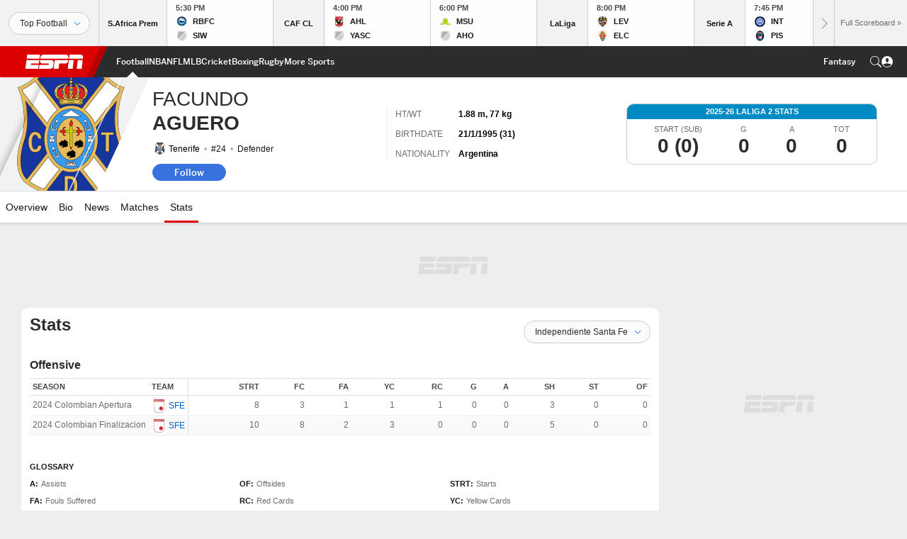

--- FILE ---
content_type: text/html; charset=utf-8
request_url: https://www.google.com/recaptcha/enterprise/anchor?ar=1&k=6LciB_gZAAAAAA_mwJ4G0XZ0BXWvLTt67V7YizXx&co=aHR0cHM6Ly9jZG4ucmVnaXN0ZXJkaXNuZXkuZ28uY29tOjQ0Mw..&hl=en&v=PoyoqOPhxBO7pBk68S4YbpHZ&size=invisible&anchor-ms=20000&execute-ms=30000&cb=dpxbifyxaw0r
body_size: 48540
content:
<!DOCTYPE HTML><html dir="ltr" lang="en"><head><meta http-equiv="Content-Type" content="text/html; charset=UTF-8">
<meta http-equiv="X-UA-Compatible" content="IE=edge">
<title>reCAPTCHA</title>
<style type="text/css">
/* cyrillic-ext */
@font-face {
  font-family: 'Roboto';
  font-style: normal;
  font-weight: 400;
  font-stretch: 100%;
  src: url(//fonts.gstatic.com/s/roboto/v48/KFO7CnqEu92Fr1ME7kSn66aGLdTylUAMa3GUBHMdazTgWw.woff2) format('woff2');
  unicode-range: U+0460-052F, U+1C80-1C8A, U+20B4, U+2DE0-2DFF, U+A640-A69F, U+FE2E-FE2F;
}
/* cyrillic */
@font-face {
  font-family: 'Roboto';
  font-style: normal;
  font-weight: 400;
  font-stretch: 100%;
  src: url(//fonts.gstatic.com/s/roboto/v48/KFO7CnqEu92Fr1ME7kSn66aGLdTylUAMa3iUBHMdazTgWw.woff2) format('woff2');
  unicode-range: U+0301, U+0400-045F, U+0490-0491, U+04B0-04B1, U+2116;
}
/* greek-ext */
@font-face {
  font-family: 'Roboto';
  font-style: normal;
  font-weight: 400;
  font-stretch: 100%;
  src: url(//fonts.gstatic.com/s/roboto/v48/KFO7CnqEu92Fr1ME7kSn66aGLdTylUAMa3CUBHMdazTgWw.woff2) format('woff2');
  unicode-range: U+1F00-1FFF;
}
/* greek */
@font-face {
  font-family: 'Roboto';
  font-style: normal;
  font-weight: 400;
  font-stretch: 100%;
  src: url(//fonts.gstatic.com/s/roboto/v48/KFO7CnqEu92Fr1ME7kSn66aGLdTylUAMa3-UBHMdazTgWw.woff2) format('woff2');
  unicode-range: U+0370-0377, U+037A-037F, U+0384-038A, U+038C, U+038E-03A1, U+03A3-03FF;
}
/* math */
@font-face {
  font-family: 'Roboto';
  font-style: normal;
  font-weight: 400;
  font-stretch: 100%;
  src: url(//fonts.gstatic.com/s/roboto/v48/KFO7CnqEu92Fr1ME7kSn66aGLdTylUAMawCUBHMdazTgWw.woff2) format('woff2');
  unicode-range: U+0302-0303, U+0305, U+0307-0308, U+0310, U+0312, U+0315, U+031A, U+0326-0327, U+032C, U+032F-0330, U+0332-0333, U+0338, U+033A, U+0346, U+034D, U+0391-03A1, U+03A3-03A9, U+03B1-03C9, U+03D1, U+03D5-03D6, U+03F0-03F1, U+03F4-03F5, U+2016-2017, U+2034-2038, U+203C, U+2040, U+2043, U+2047, U+2050, U+2057, U+205F, U+2070-2071, U+2074-208E, U+2090-209C, U+20D0-20DC, U+20E1, U+20E5-20EF, U+2100-2112, U+2114-2115, U+2117-2121, U+2123-214F, U+2190, U+2192, U+2194-21AE, U+21B0-21E5, U+21F1-21F2, U+21F4-2211, U+2213-2214, U+2216-22FF, U+2308-230B, U+2310, U+2319, U+231C-2321, U+2336-237A, U+237C, U+2395, U+239B-23B7, U+23D0, U+23DC-23E1, U+2474-2475, U+25AF, U+25B3, U+25B7, U+25BD, U+25C1, U+25CA, U+25CC, U+25FB, U+266D-266F, U+27C0-27FF, U+2900-2AFF, U+2B0E-2B11, U+2B30-2B4C, U+2BFE, U+3030, U+FF5B, U+FF5D, U+1D400-1D7FF, U+1EE00-1EEFF;
}
/* symbols */
@font-face {
  font-family: 'Roboto';
  font-style: normal;
  font-weight: 400;
  font-stretch: 100%;
  src: url(//fonts.gstatic.com/s/roboto/v48/KFO7CnqEu92Fr1ME7kSn66aGLdTylUAMaxKUBHMdazTgWw.woff2) format('woff2');
  unicode-range: U+0001-000C, U+000E-001F, U+007F-009F, U+20DD-20E0, U+20E2-20E4, U+2150-218F, U+2190, U+2192, U+2194-2199, U+21AF, U+21E6-21F0, U+21F3, U+2218-2219, U+2299, U+22C4-22C6, U+2300-243F, U+2440-244A, U+2460-24FF, U+25A0-27BF, U+2800-28FF, U+2921-2922, U+2981, U+29BF, U+29EB, U+2B00-2BFF, U+4DC0-4DFF, U+FFF9-FFFB, U+10140-1018E, U+10190-1019C, U+101A0, U+101D0-101FD, U+102E0-102FB, U+10E60-10E7E, U+1D2C0-1D2D3, U+1D2E0-1D37F, U+1F000-1F0FF, U+1F100-1F1AD, U+1F1E6-1F1FF, U+1F30D-1F30F, U+1F315, U+1F31C, U+1F31E, U+1F320-1F32C, U+1F336, U+1F378, U+1F37D, U+1F382, U+1F393-1F39F, U+1F3A7-1F3A8, U+1F3AC-1F3AF, U+1F3C2, U+1F3C4-1F3C6, U+1F3CA-1F3CE, U+1F3D4-1F3E0, U+1F3ED, U+1F3F1-1F3F3, U+1F3F5-1F3F7, U+1F408, U+1F415, U+1F41F, U+1F426, U+1F43F, U+1F441-1F442, U+1F444, U+1F446-1F449, U+1F44C-1F44E, U+1F453, U+1F46A, U+1F47D, U+1F4A3, U+1F4B0, U+1F4B3, U+1F4B9, U+1F4BB, U+1F4BF, U+1F4C8-1F4CB, U+1F4D6, U+1F4DA, U+1F4DF, U+1F4E3-1F4E6, U+1F4EA-1F4ED, U+1F4F7, U+1F4F9-1F4FB, U+1F4FD-1F4FE, U+1F503, U+1F507-1F50B, U+1F50D, U+1F512-1F513, U+1F53E-1F54A, U+1F54F-1F5FA, U+1F610, U+1F650-1F67F, U+1F687, U+1F68D, U+1F691, U+1F694, U+1F698, U+1F6AD, U+1F6B2, U+1F6B9-1F6BA, U+1F6BC, U+1F6C6-1F6CF, U+1F6D3-1F6D7, U+1F6E0-1F6EA, U+1F6F0-1F6F3, U+1F6F7-1F6FC, U+1F700-1F7FF, U+1F800-1F80B, U+1F810-1F847, U+1F850-1F859, U+1F860-1F887, U+1F890-1F8AD, U+1F8B0-1F8BB, U+1F8C0-1F8C1, U+1F900-1F90B, U+1F93B, U+1F946, U+1F984, U+1F996, U+1F9E9, U+1FA00-1FA6F, U+1FA70-1FA7C, U+1FA80-1FA89, U+1FA8F-1FAC6, U+1FACE-1FADC, U+1FADF-1FAE9, U+1FAF0-1FAF8, U+1FB00-1FBFF;
}
/* vietnamese */
@font-face {
  font-family: 'Roboto';
  font-style: normal;
  font-weight: 400;
  font-stretch: 100%;
  src: url(//fonts.gstatic.com/s/roboto/v48/KFO7CnqEu92Fr1ME7kSn66aGLdTylUAMa3OUBHMdazTgWw.woff2) format('woff2');
  unicode-range: U+0102-0103, U+0110-0111, U+0128-0129, U+0168-0169, U+01A0-01A1, U+01AF-01B0, U+0300-0301, U+0303-0304, U+0308-0309, U+0323, U+0329, U+1EA0-1EF9, U+20AB;
}
/* latin-ext */
@font-face {
  font-family: 'Roboto';
  font-style: normal;
  font-weight: 400;
  font-stretch: 100%;
  src: url(//fonts.gstatic.com/s/roboto/v48/KFO7CnqEu92Fr1ME7kSn66aGLdTylUAMa3KUBHMdazTgWw.woff2) format('woff2');
  unicode-range: U+0100-02BA, U+02BD-02C5, U+02C7-02CC, U+02CE-02D7, U+02DD-02FF, U+0304, U+0308, U+0329, U+1D00-1DBF, U+1E00-1E9F, U+1EF2-1EFF, U+2020, U+20A0-20AB, U+20AD-20C0, U+2113, U+2C60-2C7F, U+A720-A7FF;
}
/* latin */
@font-face {
  font-family: 'Roboto';
  font-style: normal;
  font-weight: 400;
  font-stretch: 100%;
  src: url(//fonts.gstatic.com/s/roboto/v48/KFO7CnqEu92Fr1ME7kSn66aGLdTylUAMa3yUBHMdazQ.woff2) format('woff2');
  unicode-range: U+0000-00FF, U+0131, U+0152-0153, U+02BB-02BC, U+02C6, U+02DA, U+02DC, U+0304, U+0308, U+0329, U+2000-206F, U+20AC, U+2122, U+2191, U+2193, U+2212, U+2215, U+FEFF, U+FFFD;
}
/* cyrillic-ext */
@font-face {
  font-family: 'Roboto';
  font-style: normal;
  font-weight: 500;
  font-stretch: 100%;
  src: url(//fonts.gstatic.com/s/roboto/v48/KFO7CnqEu92Fr1ME7kSn66aGLdTylUAMa3GUBHMdazTgWw.woff2) format('woff2');
  unicode-range: U+0460-052F, U+1C80-1C8A, U+20B4, U+2DE0-2DFF, U+A640-A69F, U+FE2E-FE2F;
}
/* cyrillic */
@font-face {
  font-family: 'Roboto';
  font-style: normal;
  font-weight: 500;
  font-stretch: 100%;
  src: url(//fonts.gstatic.com/s/roboto/v48/KFO7CnqEu92Fr1ME7kSn66aGLdTylUAMa3iUBHMdazTgWw.woff2) format('woff2');
  unicode-range: U+0301, U+0400-045F, U+0490-0491, U+04B0-04B1, U+2116;
}
/* greek-ext */
@font-face {
  font-family: 'Roboto';
  font-style: normal;
  font-weight: 500;
  font-stretch: 100%;
  src: url(//fonts.gstatic.com/s/roboto/v48/KFO7CnqEu92Fr1ME7kSn66aGLdTylUAMa3CUBHMdazTgWw.woff2) format('woff2');
  unicode-range: U+1F00-1FFF;
}
/* greek */
@font-face {
  font-family: 'Roboto';
  font-style: normal;
  font-weight: 500;
  font-stretch: 100%;
  src: url(//fonts.gstatic.com/s/roboto/v48/KFO7CnqEu92Fr1ME7kSn66aGLdTylUAMa3-UBHMdazTgWw.woff2) format('woff2');
  unicode-range: U+0370-0377, U+037A-037F, U+0384-038A, U+038C, U+038E-03A1, U+03A3-03FF;
}
/* math */
@font-face {
  font-family: 'Roboto';
  font-style: normal;
  font-weight: 500;
  font-stretch: 100%;
  src: url(//fonts.gstatic.com/s/roboto/v48/KFO7CnqEu92Fr1ME7kSn66aGLdTylUAMawCUBHMdazTgWw.woff2) format('woff2');
  unicode-range: U+0302-0303, U+0305, U+0307-0308, U+0310, U+0312, U+0315, U+031A, U+0326-0327, U+032C, U+032F-0330, U+0332-0333, U+0338, U+033A, U+0346, U+034D, U+0391-03A1, U+03A3-03A9, U+03B1-03C9, U+03D1, U+03D5-03D6, U+03F0-03F1, U+03F4-03F5, U+2016-2017, U+2034-2038, U+203C, U+2040, U+2043, U+2047, U+2050, U+2057, U+205F, U+2070-2071, U+2074-208E, U+2090-209C, U+20D0-20DC, U+20E1, U+20E5-20EF, U+2100-2112, U+2114-2115, U+2117-2121, U+2123-214F, U+2190, U+2192, U+2194-21AE, U+21B0-21E5, U+21F1-21F2, U+21F4-2211, U+2213-2214, U+2216-22FF, U+2308-230B, U+2310, U+2319, U+231C-2321, U+2336-237A, U+237C, U+2395, U+239B-23B7, U+23D0, U+23DC-23E1, U+2474-2475, U+25AF, U+25B3, U+25B7, U+25BD, U+25C1, U+25CA, U+25CC, U+25FB, U+266D-266F, U+27C0-27FF, U+2900-2AFF, U+2B0E-2B11, U+2B30-2B4C, U+2BFE, U+3030, U+FF5B, U+FF5D, U+1D400-1D7FF, U+1EE00-1EEFF;
}
/* symbols */
@font-face {
  font-family: 'Roboto';
  font-style: normal;
  font-weight: 500;
  font-stretch: 100%;
  src: url(//fonts.gstatic.com/s/roboto/v48/KFO7CnqEu92Fr1ME7kSn66aGLdTylUAMaxKUBHMdazTgWw.woff2) format('woff2');
  unicode-range: U+0001-000C, U+000E-001F, U+007F-009F, U+20DD-20E0, U+20E2-20E4, U+2150-218F, U+2190, U+2192, U+2194-2199, U+21AF, U+21E6-21F0, U+21F3, U+2218-2219, U+2299, U+22C4-22C6, U+2300-243F, U+2440-244A, U+2460-24FF, U+25A0-27BF, U+2800-28FF, U+2921-2922, U+2981, U+29BF, U+29EB, U+2B00-2BFF, U+4DC0-4DFF, U+FFF9-FFFB, U+10140-1018E, U+10190-1019C, U+101A0, U+101D0-101FD, U+102E0-102FB, U+10E60-10E7E, U+1D2C0-1D2D3, U+1D2E0-1D37F, U+1F000-1F0FF, U+1F100-1F1AD, U+1F1E6-1F1FF, U+1F30D-1F30F, U+1F315, U+1F31C, U+1F31E, U+1F320-1F32C, U+1F336, U+1F378, U+1F37D, U+1F382, U+1F393-1F39F, U+1F3A7-1F3A8, U+1F3AC-1F3AF, U+1F3C2, U+1F3C4-1F3C6, U+1F3CA-1F3CE, U+1F3D4-1F3E0, U+1F3ED, U+1F3F1-1F3F3, U+1F3F5-1F3F7, U+1F408, U+1F415, U+1F41F, U+1F426, U+1F43F, U+1F441-1F442, U+1F444, U+1F446-1F449, U+1F44C-1F44E, U+1F453, U+1F46A, U+1F47D, U+1F4A3, U+1F4B0, U+1F4B3, U+1F4B9, U+1F4BB, U+1F4BF, U+1F4C8-1F4CB, U+1F4D6, U+1F4DA, U+1F4DF, U+1F4E3-1F4E6, U+1F4EA-1F4ED, U+1F4F7, U+1F4F9-1F4FB, U+1F4FD-1F4FE, U+1F503, U+1F507-1F50B, U+1F50D, U+1F512-1F513, U+1F53E-1F54A, U+1F54F-1F5FA, U+1F610, U+1F650-1F67F, U+1F687, U+1F68D, U+1F691, U+1F694, U+1F698, U+1F6AD, U+1F6B2, U+1F6B9-1F6BA, U+1F6BC, U+1F6C6-1F6CF, U+1F6D3-1F6D7, U+1F6E0-1F6EA, U+1F6F0-1F6F3, U+1F6F7-1F6FC, U+1F700-1F7FF, U+1F800-1F80B, U+1F810-1F847, U+1F850-1F859, U+1F860-1F887, U+1F890-1F8AD, U+1F8B0-1F8BB, U+1F8C0-1F8C1, U+1F900-1F90B, U+1F93B, U+1F946, U+1F984, U+1F996, U+1F9E9, U+1FA00-1FA6F, U+1FA70-1FA7C, U+1FA80-1FA89, U+1FA8F-1FAC6, U+1FACE-1FADC, U+1FADF-1FAE9, U+1FAF0-1FAF8, U+1FB00-1FBFF;
}
/* vietnamese */
@font-face {
  font-family: 'Roboto';
  font-style: normal;
  font-weight: 500;
  font-stretch: 100%;
  src: url(//fonts.gstatic.com/s/roboto/v48/KFO7CnqEu92Fr1ME7kSn66aGLdTylUAMa3OUBHMdazTgWw.woff2) format('woff2');
  unicode-range: U+0102-0103, U+0110-0111, U+0128-0129, U+0168-0169, U+01A0-01A1, U+01AF-01B0, U+0300-0301, U+0303-0304, U+0308-0309, U+0323, U+0329, U+1EA0-1EF9, U+20AB;
}
/* latin-ext */
@font-face {
  font-family: 'Roboto';
  font-style: normal;
  font-weight: 500;
  font-stretch: 100%;
  src: url(//fonts.gstatic.com/s/roboto/v48/KFO7CnqEu92Fr1ME7kSn66aGLdTylUAMa3KUBHMdazTgWw.woff2) format('woff2');
  unicode-range: U+0100-02BA, U+02BD-02C5, U+02C7-02CC, U+02CE-02D7, U+02DD-02FF, U+0304, U+0308, U+0329, U+1D00-1DBF, U+1E00-1E9F, U+1EF2-1EFF, U+2020, U+20A0-20AB, U+20AD-20C0, U+2113, U+2C60-2C7F, U+A720-A7FF;
}
/* latin */
@font-face {
  font-family: 'Roboto';
  font-style: normal;
  font-weight: 500;
  font-stretch: 100%;
  src: url(//fonts.gstatic.com/s/roboto/v48/KFO7CnqEu92Fr1ME7kSn66aGLdTylUAMa3yUBHMdazQ.woff2) format('woff2');
  unicode-range: U+0000-00FF, U+0131, U+0152-0153, U+02BB-02BC, U+02C6, U+02DA, U+02DC, U+0304, U+0308, U+0329, U+2000-206F, U+20AC, U+2122, U+2191, U+2193, U+2212, U+2215, U+FEFF, U+FFFD;
}
/* cyrillic-ext */
@font-face {
  font-family: 'Roboto';
  font-style: normal;
  font-weight: 900;
  font-stretch: 100%;
  src: url(//fonts.gstatic.com/s/roboto/v48/KFO7CnqEu92Fr1ME7kSn66aGLdTylUAMa3GUBHMdazTgWw.woff2) format('woff2');
  unicode-range: U+0460-052F, U+1C80-1C8A, U+20B4, U+2DE0-2DFF, U+A640-A69F, U+FE2E-FE2F;
}
/* cyrillic */
@font-face {
  font-family: 'Roboto';
  font-style: normal;
  font-weight: 900;
  font-stretch: 100%;
  src: url(//fonts.gstatic.com/s/roboto/v48/KFO7CnqEu92Fr1ME7kSn66aGLdTylUAMa3iUBHMdazTgWw.woff2) format('woff2');
  unicode-range: U+0301, U+0400-045F, U+0490-0491, U+04B0-04B1, U+2116;
}
/* greek-ext */
@font-face {
  font-family: 'Roboto';
  font-style: normal;
  font-weight: 900;
  font-stretch: 100%;
  src: url(//fonts.gstatic.com/s/roboto/v48/KFO7CnqEu92Fr1ME7kSn66aGLdTylUAMa3CUBHMdazTgWw.woff2) format('woff2');
  unicode-range: U+1F00-1FFF;
}
/* greek */
@font-face {
  font-family: 'Roboto';
  font-style: normal;
  font-weight: 900;
  font-stretch: 100%;
  src: url(//fonts.gstatic.com/s/roboto/v48/KFO7CnqEu92Fr1ME7kSn66aGLdTylUAMa3-UBHMdazTgWw.woff2) format('woff2');
  unicode-range: U+0370-0377, U+037A-037F, U+0384-038A, U+038C, U+038E-03A1, U+03A3-03FF;
}
/* math */
@font-face {
  font-family: 'Roboto';
  font-style: normal;
  font-weight: 900;
  font-stretch: 100%;
  src: url(//fonts.gstatic.com/s/roboto/v48/KFO7CnqEu92Fr1ME7kSn66aGLdTylUAMawCUBHMdazTgWw.woff2) format('woff2');
  unicode-range: U+0302-0303, U+0305, U+0307-0308, U+0310, U+0312, U+0315, U+031A, U+0326-0327, U+032C, U+032F-0330, U+0332-0333, U+0338, U+033A, U+0346, U+034D, U+0391-03A1, U+03A3-03A9, U+03B1-03C9, U+03D1, U+03D5-03D6, U+03F0-03F1, U+03F4-03F5, U+2016-2017, U+2034-2038, U+203C, U+2040, U+2043, U+2047, U+2050, U+2057, U+205F, U+2070-2071, U+2074-208E, U+2090-209C, U+20D0-20DC, U+20E1, U+20E5-20EF, U+2100-2112, U+2114-2115, U+2117-2121, U+2123-214F, U+2190, U+2192, U+2194-21AE, U+21B0-21E5, U+21F1-21F2, U+21F4-2211, U+2213-2214, U+2216-22FF, U+2308-230B, U+2310, U+2319, U+231C-2321, U+2336-237A, U+237C, U+2395, U+239B-23B7, U+23D0, U+23DC-23E1, U+2474-2475, U+25AF, U+25B3, U+25B7, U+25BD, U+25C1, U+25CA, U+25CC, U+25FB, U+266D-266F, U+27C0-27FF, U+2900-2AFF, U+2B0E-2B11, U+2B30-2B4C, U+2BFE, U+3030, U+FF5B, U+FF5D, U+1D400-1D7FF, U+1EE00-1EEFF;
}
/* symbols */
@font-face {
  font-family: 'Roboto';
  font-style: normal;
  font-weight: 900;
  font-stretch: 100%;
  src: url(//fonts.gstatic.com/s/roboto/v48/KFO7CnqEu92Fr1ME7kSn66aGLdTylUAMaxKUBHMdazTgWw.woff2) format('woff2');
  unicode-range: U+0001-000C, U+000E-001F, U+007F-009F, U+20DD-20E0, U+20E2-20E4, U+2150-218F, U+2190, U+2192, U+2194-2199, U+21AF, U+21E6-21F0, U+21F3, U+2218-2219, U+2299, U+22C4-22C6, U+2300-243F, U+2440-244A, U+2460-24FF, U+25A0-27BF, U+2800-28FF, U+2921-2922, U+2981, U+29BF, U+29EB, U+2B00-2BFF, U+4DC0-4DFF, U+FFF9-FFFB, U+10140-1018E, U+10190-1019C, U+101A0, U+101D0-101FD, U+102E0-102FB, U+10E60-10E7E, U+1D2C0-1D2D3, U+1D2E0-1D37F, U+1F000-1F0FF, U+1F100-1F1AD, U+1F1E6-1F1FF, U+1F30D-1F30F, U+1F315, U+1F31C, U+1F31E, U+1F320-1F32C, U+1F336, U+1F378, U+1F37D, U+1F382, U+1F393-1F39F, U+1F3A7-1F3A8, U+1F3AC-1F3AF, U+1F3C2, U+1F3C4-1F3C6, U+1F3CA-1F3CE, U+1F3D4-1F3E0, U+1F3ED, U+1F3F1-1F3F3, U+1F3F5-1F3F7, U+1F408, U+1F415, U+1F41F, U+1F426, U+1F43F, U+1F441-1F442, U+1F444, U+1F446-1F449, U+1F44C-1F44E, U+1F453, U+1F46A, U+1F47D, U+1F4A3, U+1F4B0, U+1F4B3, U+1F4B9, U+1F4BB, U+1F4BF, U+1F4C8-1F4CB, U+1F4D6, U+1F4DA, U+1F4DF, U+1F4E3-1F4E6, U+1F4EA-1F4ED, U+1F4F7, U+1F4F9-1F4FB, U+1F4FD-1F4FE, U+1F503, U+1F507-1F50B, U+1F50D, U+1F512-1F513, U+1F53E-1F54A, U+1F54F-1F5FA, U+1F610, U+1F650-1F67F, U+1F687, U+1F68D, U+1F691, U+1F694, U+1F698, U+1F6AD, U+1F6B2, U+1F6B9-1F6BA, U+1F6BC, U+1F6C6-1F6CF, U+1F6D3-1F6D7, U+1F6E0-1F6EA, U+1F6F0-1F6F3, U+1F6F7-1F6FC, U+1F700-1F7FF, U+1F800-1F80B, U+1F810-1F847, U+1F850-1F859, U+1F860-1F887, U+1F890-1F8AD, U+1F8B0-1F8BB, U+1F8C0-1F8C1, U+1F900-1F90B, U+1F93B, U+1F946, U+1F984, U+1F996, U+1F9E9, U+1FA00-1FA6F, U+1FA70-1FA7C, U+1FA80-1FA89, U+1FA8F-1FAC6, U+1FACE-1FADC, U+1FADF-1FAE9, U+1FAF0-1FAF8, U+1FB00-1FBFF;
}
/* vietnamese */
@font-face {
  font-family: 'Roboto';
  font-style: normal;
  font-weight: 900;
  font-stretch: 100%;
  src: url(//fonts.gstatic.com/s/roboto/v48/KFO7CnqEu92Fr1ME7kSn66aGLdTylUAMa3OUBHMdazTgWw.woff2) format('woff2');
  unicode-range: U+0102-0103, U+0110-0111, U+0128-0129, U+0168-0169, U+01A0-01A1, U+01AF-01B0, U+0300-0301, U+0303-0304, U+0308-0309, U+0323, U+0329, U+1EA0-1EF9, U+20AB;
}
/* latin-ext */
@font-face {
  font-family: 'Roboto';
  font-style: normal;
  font-weight: 900;
  font-stretch: 100%;
  src: url(//fonts.gstatic.com/s/roboto/v48/KFO7CnqEu92Fr1ME7kSn66aGLdTylUAMa3KUBHMdazTgWw.woff2) format('woff2');
  unicode-range: U+0100-02BA, U+02BD-02C5, U+02C7-02CC, U+02CE-02D7, U+02DD-02FF, U+0304, U+0308, U+0329, U+1D00-1DBF, U+1E00-1E9F, U+1EF2-1EFF, U+2020, U+20A0-20AB, U+20AD-20C0, U+2113, U+2C60-2C7F, U+A720-A7FF;
}
/* latin */
@font-face {
  font-family: 'Roboto';
  font-style: normal;
  font-weight: 900;
  font-stretch: 100%;
  src: url(//fonts.gstatic.com/s/roboto/v48/KFO7CnqEu92Fr1ME7kSn66aGLdTylUAMa3yUBHMdazQ.woff2) format('woff2');
  unicode-range: U+0000-00FF, U+0131, U+0152-0153, U+02BB-02BC, U+02C6, U+02DA, U+02DC, U+0304, U+0308, U+0329, U+2000-206F, U+20AC, U+2122, U+2191, U+2193, U+2212, U+2215, U+FEFF, U+FFFD;
}

</style>
<link rel="stylesheet" type="text/css" href="https://www.gstatic.com/recaptcha/releases/PoyoqOPhxBO7pBk68S4YbpHZ/styles__ltr.css">
<script nonce="fluT75j-GWldAOll_277pQ" type="text/javascript">window['__recaptcha_api'] = 'https://www.google.com/recaptcha/enterprise/';</script>
<script type="text/javascript" src="https://www.gstatic.com/recaptcha/releases/PoyoqOPhxBO7pBk68S4YbpHZ/recaptcha__en.js" nonce="fluT75j-GWldAOll_277pQ">
      
    </script></head>
<body><div id="rc-anchor-alert" class="rc-anchor-alert"></div>
<input type="hidden" id="recaptcha-token" value="[base64]">
<script type="text/javascript" nonce="fluT75j-GWldAOll_277pQ">
      recaptcha.anchor.Main.init("[\x22ainput\x22,[\x22bgdata\x22,\x22\x22,\[base64]/[base64]/[base64]/[base64]/[base64]/UltsKytdPUU6KEU8MjA0OD9SW2wrK109RT4+NnwxOTI6KChFJjY0NTEyKT09NTUyOTYmJk0rMTxjLmxlbmd0aCYmKGMuY2hhckNvZGVBdChNKzEpJjY0NTEyKT09NTYzMjA/[base64]/[base64]/[base64]/[base64]/[base64]/[base64]/[base64]\x22,\[base64]\\u003d\\u003d\x22,\x22D8OWwo3DjMOfwrTCmnbDt8KnejZDwrnDqGVBPMOqwop9wovCo8O8w4Byw5dhwrjChVRDYB/CicOiMAhUw63ClcKaPxRewprCrGbCrioePCnCm2wyBATCvWXCojlOEk7CusO8w7zCkhTCuGU0BcOmw5MwIcOEwocIw43CgMOQEiVDwq7ClHvCnxrDgkDCjwsZT8ONOMO1wo86w4jDsSpowqTCiMKOw4bCvhjCmhJAARTChsO2w7cGI01/DcKZw6jDrAHDlDxiaxnDvMKKw4zClMOfeMOSw7fCnyQ9w4BIcn0zLXLDjsO2fcK/[base64]/DvsKXw7HDr8K1w4lTwoHCtcOFXsOWKsO+w5tMwrM5woEMEGXDsMOwd8Ogw7EGw71iwpIHNSV7w4Baw6NdCcONCn9QwqjDu8OBw7LDocK1VALDviXDohvDg1PCm8KbJsOQDTXDi8OKJsK7w65yIyDDnVLDhDPCtQIhwq7CrDk8wp/Ct8KOwp5gwrp9F03DsMKawqsYAnw8ccK4wrvDssKQOMOFOMKzwoAwDMOBw5PDuMKKNgR5w4LClD1DeRNgw6vCpcOxDMOjTi3ClFtewqhSNkfCtcOiw59rUSBNO8OCwoodS8KbMsKIwpBCw4RVXznCnlpTwpLCtcK5Dlo/w7YawpUuRMKFw4fCinnDscO6Z8OqwrnCqAd6CCPDk8Omwo/CjXHDm1I4w4lFB3/CnsOPwps8X8O+F8K5HldGw7fDhlQzw5hAcn/Dk8OcDmNwwqtZw77CucOHw4YvwrDCssOKcMKiw5gGYDxsGRl+cMOTG8OTwpoQwrcEw6lAXsOxfCZTGiUWw5TDjijDvMOFMhEIXE0Lw5PCkVNfaUhlMmzDmFbCliMSakcCwpbDr03CrQlRZWwAVkAiKcKZw4s/QR3Cr8Kgwqc5wp4GYcORGcKjJyZXDMOEwpJCwp10w6TCvcOdTMOKCHLDpMOdNcKxwpvCrSRZw6jDoVLCqQbCv8Oww6vDlMO3wp83w4sJFQEVwrU/dD13wqfDsMOxMsKLw5vCnMKQw58GAMKcDjhlw7EvLcKhw7Ugw4V+bcKkw6Z9w5gZworCn8OyGw3DozDDgsO/w5DCqV5ZLMOdw7fDmAY6Nl3DsVA5wrUUG8O3w4pifkHDr8KIaBwMw5N0UcObw73DisKXDMKtRsKXwqTDlcKYZiJnwpRBRcK+ZMOiwprDo2zDqMOow73CjiU5XcOnFjzCjg4ow41oJlMNwp7Cq3how53CmsKlw60fUMKYwpHCn8KGJMOgwrLDrMOzworCrg/[base64]/DhUwkFMOjwqBcwodDB0wMwpTDlkvDrcK+wqvCtjDDjcOow7bDsMOYRnFMJHl8MlIiCcOYw4nChMKow7FkCWwOG8KIw4Ikcw7Ds1ZZP2vDmCQXH200wpvDg8KWDD9Qw4Zswp9TwqjDiX3Dg8ObDHbDp8Oqw7olwqYBwr4Fw4/CsgtYGMKgOsKLwpNrwogZAcOQUTExLWLCtw/DlcOJwqXDi21cw4zClFjDhsOLAEnDlMOYEMO7wo5EA3XDumEfXBTDgcK3Z8KOwogNwqsPHQtSw4HCtcKwBMKbwqYEworCq8OkZMOhVjk3wq0/M8Kawq/[base64]/ClMKrwqt2wpAyIcK/IEVpfMKnwokvfsOpZMOzwoDCocOBw4zDkDpgA8KndMKQUD3CoU5ywqsiwqA+asOMwpfCuQLChUJ6Z8K8Y8Kbwo4tT3YjCg86c8KxwqXCtgvDv8KCwqrCmA8rKQkxbytRw5Alw7nDqXtdwovDoTvCiEXDi8OWLMOCOMK0wr9ZaSrDr8K/CX3DusOmwrHDuTzDlg44woDCrA0IwrDDnzbDv8Ogw7dswrvDoMO1w45Owr0Pwr5Uw6tpH8K1FcOTDE7DoMOnCmEAO8KBw6Avw6HDpVrCqjhUwrnCr8O7wpo9AsK7D0LDtcObG8O3dw7ClnbDlsKVcSBNIh7Dp8OGWWHCu8OfwoDDhALDoB3DjsKMw6toNmVRVcO/XA9Bw4EuwqExfsOWw68cX1/DgcOEwpXDmsOBXMObwqJnZj7Ct1LCpcKaQsOZw4bDvcKNw6DCi8Kkwo7CmVRHwqwBdn/[base64]/ZsKUw4PCtzk2SyDCgsOVwrwsw4RaZRnCgBw7Ggdiw5p9O0Vaw7ICw4rDjMKTwqtSesKWw7piUEoKIgnDl8KkJsKSBsONQHhiwpBrdMKKWG8ewoQOw74MwrTCu8OUwpsMMAzDv8K2w6bDvC91IVt9f8KrMTrDpcKOwosAT8OMZlFJH8O7SsKcwoQ+DEIBVcOUH0TDvB/CjcOaw4PCk8KnS8OjwpgFw4/DtMKOEXzCmsKAT8OPVBZcCsO/JUjCoQtFw6zDpCDDiWfCtSPDgGXDo0MPwpvDjj/DuMOaYhE/K8Kbwphiw6QNw4PDihUZw5V7I8KPRi/Cq8K+HcOwAkHDrS7DuCU+RAQFHMKfPMOYw7RDw7BNAMO2w4bCkWwEPmvDvsK0wokFI8OKRHXDhcONw5zCu8KVwrFhwqNZXD1lUULCnizDoGPDglXCu8KuWsORfMOUIyrDicOtUQbDiiteaGfCosKxPMOGw4Y9PF58eMKUV8OqwqwSWMOCw7TDtFVwFy/CiUJewrgKw7LChnjDk3B6w4B2wpTDiW7CmMKJcsKuwqzCogFXwpHDkFJrbsKmankUw6xaw7RRw595wp8tccKrBMKNTMKMRcOEKMKaw4HCr0rCmHjCmcKFwovDgcKvcWjDpDEMwrHCqMOHwrfCr8KvAzs4woxiw6nDqjgLXMOxw7zCo0wNwpJ2wrQ/YcOCw7jDjmoeE1JnAsObOMOcwrdlBcOYZivDhMKkBsKMIcKWw69RSsOuTMKFw7xlcxvCvR/Dlzt2w6s+BFLCpcKFaMKFwo8aU8K4fsOmNETClcOLU8ONw5vCpsKhHmNHwrsTwofCq2dswpzDjRx1wr/Cp8KnD1E2OSAGRMOrTmrCigZ/DSspKiLDgHbCs8O1ATI/w4Q1RcOWP8KkAsOwwoh3w6LDhmFrFjzCli1dXQNAw51/TSPDj8OgEEzDr3YNwpVsCDIcwpXCpMOtw4HClcOYw5Rmw4nCsidDwobDosOOw6zCkMOsWAFGRsOsbAnCpMK5YcOCGy/[base64]/DuMK8KDnCqMKNw4TCjMOgwoQOS8Knw7UvHjrDmnfCr3fDucO4HcO2fMO3Z04Ewr3CjTtbwrXChBZLVsOYw4QePlgTw5vDi8OgE8OpGi8mLH7ClcKSwotDwoTDpjXCqBzCty3DgU5IwrrDsMONw78kMcOPw7jDmsK/w504TMKQwrLCoMK/[base64]/ZMKzVMOLwrLDoCIAU1V0w7FHw5TCqsOjw4wPNMOoIsODw5Qpw5bCvcOSwrlaN8OnRMKQXEHCusKPwq8/wrRTaTpbMcKXwpgWw6QPwogLcsKPwpcRwr1cKMO8IcOqw5EVwrDCt1fCqMKVw4nDmsOdERcMfMOzdT/CrMK1wqEwwpjCi8OrJsOhwoHCtcKQwqgnRsK8w4MqWyHDtTwbRMKRw6LDj8OGw58/fEXDgi7CisOweV3CnilsHcOWKn/Dr8KHDMOcOMKowpsfJ8Kuw4fCtsKJw4LDiSBpcznDs0FKw6s2wooveMKWwoXCtMK2w5w2w6XCqwc8wpnCpsKhw6rCqWYPwqoCwqp1CMO4wpXCmR3DlH/CjcO/AsKkw4rDg8O8A8OzwonCqcOCwrMEw5l0UnDDkcKCNS1vwoLCv8OIwpvDpsKCwpZMwrPDtcKAwroTw7XCjMKyw6TCrcOsYTdUYgPDvsKUK8K8ehLDqCVxFF/CshlGw6fCtAjCg8Oyw4EVwpwfJV51OcO4wo0rRQZNw7XCpW0jw4jCmMKKVissw7kcwozDvMKLKMOEw5vCiUMHwoHDtsOBIEvCksK4w5DCsRk7BXMpw5V7SsOPdi3CsnvCs8K8DcOfM8K/wo3DozTCnsOZQcKjwpXDusK4LsOCwpRswqnDgAVGasKewqVUJTbClk/DtMKpwonDj8O7w5JpwpzCk31MPMOIw5QJwqN/[base64]/DkDFew4PChxVIXijDqAA0P8Oqw6nDgmk4LcOIc154TsOKKyMiw6LCjMKjJjrDhcO+wqHDvwwuwqTCuMOpw4gNw6LCpMO/BcKATQZwwqLDqCnDuFlpw7LCjTM/wqTCosKgKl8Ua8K3PitnKlTDuMKuIsKPwpnDmMOoKlgfwpt+IsKmC8OfIsOBWsOQH8ODw7/DhcOGASTCihEzwp/CscK8P8Oaw4hQw4HCv8OgOD4wfMOOw5jCtMKCQAspYMOswo5lwp7DtHTCncO9wpBdScKqb8O+GsKuwpfCvcO/RTNRw4gXw4MBwobCrk/CnMKEMsO8w6vDjC9bwqF7wrBMwpJEwo/Dq33DpGjCkUhUw4TCgcObwpvCk37CqMOgw7bDjWnDjgXDogHDncKZVkbDnz7CusOtwpLCncKHEsKxAcKLU8OYA8OQw4jChMOKwq3CrFo/DCsZQEBmaMKjLMKyw6/[base64]/[base64]/[base64]/[base64]/Dgl3CusKAThbCoXvCtl8cWcOJf3MQG2HDnsOEwpw2wqUPCsOvwoLDhjrDgsOgwp5ywrzClFzCpRw9Vk/CqnM5D8KlE8KbNcOqQ8OkJMO/ak/DksKdEsO0w7XDucK6KsKNw7h/BmnCpWrDjzrCocO5w4hLMGXCmCrDhnZUwopXw5lnw6t4TGANwpU7MMKIw7JZwqIvPQTDlcOqw4nDqcOFw740ewrDthIWK8KzXcKow7JQwpHCssOIaMOGw6/CsiXDmjnChxXCiRfDgcOUE2LDghJyNGnDhcOwwqjDsMKTwpnCssOlw5jDpiFPSghvwq3CrEpubikXKmhtfMOVwqzCjC8VwrXDgitvwrFxccK4GcObwqXCg8O5cB3DqcKLJ2Q2wq/Ci8OXQSs2w4FaV8OlwqDDjsOlwr84w4tVwpzDhcK5QcK3PVwQG8OSwpIxwqbCjMKgacOpwrfDsUjDtMK9YcKsU8Olw5Rxw4DDgDhRw6TDq8Ohw47Dp3TCrsO2SMK0NmFTJDgWeQZew4tuXcKeI8OpwpPDuMOPw7XDowDDrsKvBzDCoUTCm8O0wpBzJjoZwq18woB/w5PDu8O1w4zDp8OTX8OlD2c8w5YIwrR7woAMw73Do8ObdB7ClMOTY1/Cox3DgSLDhcO/wpLCsMKYUcKGGMO+w7RqAsKOPMODw5QxbSXDj1rDr8OVw6vDqGAWEsKvw404TH4TRmECw7HCtArCo24oPHjDulvCncKEwpXDgcKYwofDqjtbwqfDogLDp8OqwoTCvV5Xw7VuFMO6w7DChEYsw4DDisKHw5lKwobDvFjDqk/DqkXCgsOew4XDhjzDlsKHQcO+Gz7CtcK9HsKvEksLW8KWL8KSw4zDicK2b8KKw7PDjsK6AsKAw4lmw5DDu8KDw6hqPXjClcO0w6FaW8KGU1fDtMOfLi3CsysJJ8OrFEbDuxZSLcO/E8OOQcKGc0w+VzUYw4fCigFfw48dccOhw7HCpcKyw7Ncw6w6wrTCpcOpecOhw7xkNwnDrcONfcKFwr8fwo0Sw7bDlsO7wqI0wpfDqcK+w7xsw4jDlMKHwpjCkMKbw5tGK1LDvsOEHsK/wpTDqVxnwo7Dh1Zyw54Jw4YCAsKlw6I2w55bw53CqRJvwqbCmsOval/CtD06Nxkkw5JIK8KAYVcfw6UZwr/[base64]/[base64]/QUfCgcOUwoRVwpoOwoLCpXR3TcKWOw1FfkjCkMKfIj4gwr7DjsOcZMKQw5jCojI8AMK0UsKaw7jCl2kPa3DChRBffcKAM8Osw6NfCwDCi8OsMAJsQjxJHzQaDcK2J3PDpmzDhAcrwrDDrlpKw4RSwo/CgkTDgAlwVkPDpsKuG1PDtVtew5jDi23DmsOWesKlbhx1wqvCgRHCllIDwqDCpcKMdcOUVcOmw5XDksOzaF8dBmnCgcOSMxLDncKkEcKAdcKUcCPCogNWwo/[base64]/ClHPCug5df0wmfElRwqDCssKNwpZTf8OjPcKLw7vCgmnCncKpw7AbQMKiI1dXw7p+w50gOcKvPQcfwrA1DMKTFMO/bDrDn1RuZ8KyNXrDrmpPfMOtN8OOw4sTScO1SsO6M8Oewpg8DwUMW2bCskbDlWjCqkd2UFvDv8O3w6rDpMOUZEjCmDLCg8KDw6rDonrCgMKIw5F8JgnChFd5Ll/CqMKWRD5yw6HCicO6b08qZcO0SXPDvcKbRXnDksKFw6h3ClxdVMOibcKIHjlINHDDslXCsAcSw67DoMKBwqNGfhzCp1xAMsK1w57CtCzCjVPCqMKkdsKDwpofT8KpHH5/wrlmHMOnKR1owp3Dv2Q8UDlCw5fDiks6wp4Vw5sQZn4RT8Olw5lpw59KfcK0w5g5FMOIB8KxFD3DssO6RQVRw4HCpcOIYh0qNjbDkcOHwqpjBR4Qw7gzwq7Dq8KPe8Kjw6UYw63Dr3XDkMOtwr7Dq8OxVsOpUMOmw57DqsOyVMKlRsKDwobDoSTDjUnCrEpVPQ/DhcO/[base64]/XcK/[base64]/Co3oYf8OawpMywo9zw615fHvCusOqSlcwEsK5eGUswoYnFW7Cg8KCw6AbZcOvwrw4w4HDrcOmw587w5PCpSLCrcOXwqwowp3DlMOIw4lZwrgvQsOPGsKZFCZwwrXDo8O/w5jDjEjDllo1w4/DpWcyacODIn9ow5oBwrsKMQrDuTQHwrN5w6DCgcK9woXDhCp4PMOvwq3CjMKHSsOCM8OOwrc0w6fDu8KXOsKUbMKyc8KiYGPCrhNRwqXDp8Kww7/[base64]/[base64]/CuCJfwp7CpGjDv3lDSEgDw55na8Kmw4xcRjrCoMO2XsKUEMOoCcKLQVlGWwPDvnrDisOGfsO6csO0w7bCjTHCkMKJYykZF0TCr8KQcy4mY2Q4F8KPw5vDnz/CvSDDizIDwo9mwpXCnx/[base64]/wpjDqykgA8OQM8KUw4bDtMOXwoLDn8Kjwpk2XsOuwrjDosKrXMKiw6And8K6w77CrMOAT8KTPQzClhvDm8Ouw5UdZGgGQsK9w7/Ck8KiwrR0w5pZw6Yrwqxzw5sWw5xkDcK4ElAwwonCh8O6wqbCi8K3RgUYwr3CmMObw7t8W2DDiMOdw6EhX8K6KRhSIsKjHSVrw7d2MMO3KS9TZsKIwrZaNMK+cxDCsm4Vw6Jhwr/DgMO/w5LDnGbCs8KNJsKGwrPCj8KESSvDscK2wpXClhnDrCEcw5fDkyAkw4RUSzTCicK/wrnCklDDi0HCgsKLwo9vw5kLw44wwr4Bw5nDuzA1KMOlRsOhw4rCkA5dw4AiwrgLL8ObwrTCvHbCu8KTGsObU8KRwp7Dn2nDtlVKwqzCocOAwocKwqdrwqjCo8OdcRvDgGB7JGfCjR/CuwjCshNIERzCqsKHDxJ4w5TCiEDDp8OzJMKAEHVXLMOPWcK6w6jColXCk8KxS8O3w5vCncOSw4poGgXCt8Otw7gMw7TCg8O9TMKOKMK2w47CiMK2wpQeXMOCWcODXcOowqoww59cfB9gYhnCkcK7KE/Du8O5woxiw6/Dp8Ksbn7DunkuwqPCtiwXHmkLB8KLe8OKQ0xOw43DsGMJw5LCqiBEAMKyYxbCisOiwpt4w514wpUNw4PDhMKEwq/Dh0jCnkN/w7srf8OZZzfDu8OFCsOENSTDulwSw5/CmU/Ch8Odw4DDvVVBF1XCucK6w6YwesKNwpAcwrfDiBnDtCwhw7xBw4MewqbDgBJcw68fa8KjfQddDibDmcOjRQPCvsOPwo9twpJAw6jCqsO/[base64]/DphzCqxV7w6gJMxjDg8KSw7LDssK6aVrDpUXDg8Kvw6DDsnBtQsKPwp1Mw77DswnDgMKwwooWwpkKcz/DgxAbUTzDpsKhSsO/[base64]/JFNca8Opw5VMwpE5UcKMwrPCqmYILwAlwqbCvSYJfRHCvR86wqvDn0MEEMKISMKywprDglNKwoI6w5TCncKowrHCjjgWw5x4w499wpTDnzxbwoVfJ30ewogJT8O5w6rDnQAIwr47e8OFwqnCrcOFwrXCl14sUFQBOT3CocKAICHDmiU/[base64]/CocOSwqXDoUvDl3/[base64]/PcKTN8Kjwp4Rw5UEfsOLw5dQwrHCo1QMaXMGwrTCrHLDv8KzYXfCu8KmwqA2wpDCsQfDqDYEw6YnLsKUwrwuwrM5dG/Cl8Kpwqkowr3CrTzChHdQIVHDscO+GCEuwosCwpducxjDnwzDgsKxw4gsw5HDq0Mgw40Kw5tENlXCqsKowr4Iwq04wosNw5FhwpZOw6wZYCM/woPCgS3CqcKcwoTDikwiWcKGw5/Dg8OuH1IUVxDCh8KHeAvCoMO3cMOWwojCoSdULsKXwpglKsOIw5hZT8KjL8K5ZGtvwoXDtMOjwo3CoQktw6B1wrnCjyfDmMORY0dBw5RSw4VmKTLCv8OLTVXClRkjwrJ8w7I3YcO0aC8zw4bCgcKwM8KCw48cwol/fQteeh7DhgYzKsOEPGnDqcOIbMKGVFYbDsO7DsOew6TDjQLDncOmwpp3w4hJAEZcw5XCggEZZ8OLwpkXwo3CicKaIW0Tw7fDqzxswo/DtVxaOHPCkVPDucOgDG9Dw7fCrMO0w545wo7DjGDCmlnCnFzDpkQFCCTCqcO7w5t7KMKJFitaw5kNw60WwoTDjwoWNsKbw4/ChsKWwoHDqMK3GsOqO8OLI8O8dMK8OsKPw47Co8ODT8K0QmdNwrvCsMKDNcKNX8Obay/DnhbCv8OnwpzDjMOtPwxMw63Ds8KAwqx5w5DDmMOZwovDjcKpMV3DlRTCj2zDvFrCssKvMDHDnXUYfsOnw4oLKMO6R8O9w4wbw4zDllbDkxg7w5nCisObw4kqW8K2Ij8nLsOUFHLDoz/DpsO+NiQMUMKjQSUqwrxUREXCiFcMEnzCscOAwoZcTybCiQzCnQjDhiAlwq1/w5zDncOGwqHCl8Kww7HDkXDChMKsKVTCpMO8CcKPwogpM8KpaMOUw6Vxw68DDT/[base64]/ChykyYsO2ZXvDu01BO8K5wqo5wrBrOsKsP2ljw5/Ctyc2Uh43w47DjsODJC7Dl8OawobDjsOZw4YsHxxFwrDCo8Kgw71kJMKAwqTDt8OHMMO6w7HDosKjw7bCtRY2PMKlw4VHw6hIYcO5wqHCvsOVAnPCucKQDDjCgcKqXS/ChMK8wpjCgXbDoRDCrcO0woQAw4fCvMOoJUXDry/CvV7DusO5woXDsQzDqHEuw5olZsOQAMOyw7vCpADCuwXCuD/CiRpfIgY9wp0pwrrCkRtrHcOacMO5wpYQeRUdwqsQdn/DpjDDtMOUw6rDo8K4woYpwo1aw7pQQMOHwocPwozDtMKew4Ejw7rDpsKAA8OmLMO7LsO2aS56wplEw55HC8KCwrUKRS3DusKXBsKXTw7CjcOPwpLDqATDrsKGwqcPw4kywpQ0woXCpgUUfcO6fURUOMKSw4RzNzgNwrLClTHCtmYSw6zDuBTCrlbClhBAw5IKw7/DtXtXdWjDjG3DgsKuw5NewqBzBcOow6LDoVHDh8OUwrl5w5/Dt8Ofw43Cv33DqcKzw6VHbsO6cHDCnsKSw48kamtUwps2c8Ovw53Cg1bDncODw5vCixfCv8KnQFLDr2bCnxXCrAhOAcKSQcKXTcKVXsK3w6lyUMKYY0Fswqp8OMOEw7TDhwgfAz9vK2Q9w4/DjsKOw702b8OYPxYkQhxmZMKFI0oCET9DEAlfwpY4QcOcw4EVwo3CtMO+wqN6RgBFN8KOw5pewpnDkcOrZ8OkcMOTw6nCpsKlJ0gywpHCk8KMBcK6NMK9w6zCpcKfwppwSHImdsOZcy5aPXAsw6PCsMKVdmZoTU54IsKiwrJ/[base64]/DgMKcdUbDncOzw5nChELCi0PCoMO8O8OewpJ9woXDsyt+PyJVw6vCjzfCm8Kyw5PClzcXwr8xwqIZfMOWw5XDl8KDD8OkwopDw7Vhw64jbGFBNhPCulHDmXPDicO1KMKvGHdUw7NuLsOqcRRAw7vDrcKBZG/CqMKWRm1uYMKnf8OIHE7DqkQ2w4hwPGjDkQcACHLCo8KSCcOXw6zDvlsgw7cpw7M3wpvDjRMEwo7DsMOKw7JdwozDtMKSw58WUMOkwqTDsCI/QMKeNMO5LyEQw5pyaj7DvcKeX8KWw6M5QMKhfkHDrWDCqMK+wo/CucKYwpdFJMKLc8K+w5PDkcKmw7Q9w7jDrizDtsKRwqkAEXhzB00RwrfCo8OaWMOuacOyIyLCrjLCjcKPw6cNwp4JIcOrcz9hw6XCrMKFRmwAWRDClsKJMFvDhlJtQMO4AMKpexwvwqrDs8Obw6fCoBEqYsOSw7fCncKMw6cEw79qw4FVw6LDhsOOfsK/IsOzw7dLwos2M8OsIWANw77CjREmw6LCgzQVwpPDoHDCmgoww6DDv8KkwohMFC/DnMOiwrwHEcO7U8Kiw5IhY8OYYmofLHXDqMKTQMO9ZMO2LVBWUcO6EMKjQURgFyzDscOsw4VgTsOeRnw+KUYpw4rCrMOrbkXDnATDtCzCgBTCvcK2wo8zI8OLwr/CigvCmcOzZ1PDunUSbiZ1ZMKcdsKEajLDiQN4w5NfLnHDg8Osw7LCicOqfCQAwofDoRNHTS3CrcKCwpvCgcO/w6rClsKjw77DmcOnwrtQfmHCrsKyNno6VcOpw7MFw67CncOSwqHCuEzDucO/wqnCk8KPw44beMOSdHrDkcK6JcK0W8KEwq/[base64]/DvjPDtg8fOBVdXBxfB0wzw7IRw5EwwoHCs8OkCsKlw5zDrH5/[base64]/wqbCsyrDoWEow5/[base64]/DocK0E8OkNcOMa8Kswq/CixDDvDTDl8K2a8K6wohdw4DDrzpfYhLDlxTCvnILc0pFwqzCnF3Cr8K/I2TChcKtTMOGVMK+cTjCjcK8wp7CqsKYFWbDl2nCqU1Jw6HCp8KswoHCqsKVwpEvWxbCusOhwq5ZP8KRw4PDoRTCvcO+w4XDrRVoY8Oew5UkLsKmwo/Cg3l2CnTDhEAiw7fDssK8w74lQBjCug5+w7nCk1UlIFvDpEV3UsOKwo19FMOUR3t1w5nCmsKew6TDn8OEwqjDrW7DtcOhwqzCtGLCiMO6w5XCrMKQw4N8CBPDqMKSw5fDoMOnP0gRWmjCjsOTwokqfcOCIsOcwq0PJMKQw5Faw4XDuMOTw5rCnMKEw5PChiDDlT/[base64]/Cm8KedAbCgsKJTsKTw6EQLMOJwr4EWlUgXzURw5LCocOBOcO+w7DDjMO9Y8O3wrZwKMO/IGfCuyXDnnfChcOUwrTCqhE+woNmSsKUOcK3S8KDBsO9ABDDhcOfw5UfdzbCsB5Aw43DkxlDwqgYQ1MTwq0dw5tKwq3ClsOdbcO3ZW9Qw6VlEcKnwoDCu8OiamfCvHA0w7ohw6/DpMOBElTDrcOkVnrCt8KzwrDCgMOCw7DClMKlbcKXIEHCj8OOLcKbwoxlYwPDhMO9wrYFeMKuwpzDuhgNGsOWe8KmwqTCjcKbDSrDt8K1BMKvwrHDkBXCmC/DsMONIzwzwo3DjcO8XAsUw4dNwo8pA8OEwrV7KcKBwoXDiGvChA4YGMKKw7jCni9iw4nCmwxYw6dKw6gzw4giHl/DkETCrkXDmcKXXMO5DMK3w7jClMKuwqY7wqzDssKkPcOPw5kbw7NSUCk3FAYdwo/[base64]/DicK2DXfCuMK6CcOLw5MCBwomFsOOw4pzJsO2wq/ChC/[base64]/DiMOHIsO1DsKlwoDDssKIwr7DlmbCmnoxPMOpb0HDlMKiwqBOwrDDssKtwrvCulMHw6ASw7nCoFzCm3gIAThTMsKKw6jDlsK5JcKqe8OQaMOIYj50Xx5lK8OpwqcvbDfDsMKuworCk1cCw7fCjnlGd8KiagrDtcKQw4/DmMOIUwR/M8KGbz/CkTQsw5zCs8KmB8O3wo/DhSvCuxjDoUbDniLCucOyw7HDlcKGw4Ihwo7DmFTDlcKaPx9Xw585wojDsMOEwqLCm8OQwqk6woTDiMKNAmDCmjDCu315E8Ozc8KeMTtnORjDsQIhw6U0w7XDh2Uxwoh1w79+Bx7DjsKnw5jDksOOacK/IcOENHfDlnzCoBPCvsKvIlnCt8K4EWwiwrHCvzLCsMK4wp3DngHCsSIgwqpoRMOeM2Y/woMqZxfCgMOlw4N/w489XiXDt1REw4wvwpTDgDbDpsKOw7oPKRDDhRPCi8KFX8K/w5R4wrobFMOLw5XCu1XDqTLDj8ONaMOuU3fCnD8MJsOpFSUyw6DCjMOVeB7Dg8KQw7JmbDPDrMKVw5DDlMOhw5h4HU7CmxXDnsO2YBVWSMOuWcKnwpfCjcKUXH0bwq8/wpDCmMO9fcKbTMKHwpN9T0HDoz8lMsKdwpJfwqfDtcKwR8K4wpzCsTtNXDnDmsKPw7TDqhjDvcOHTcO+BcOhHB/DmMOnwq/DgcOqwqPCs8K/DFTCshNEwqt3WcOgfMK5TCfCmnc9RTtXwrrCh1VdcA5sVsKWL8K6w7kBwqxkbMKWHWnCjF/CrsKdEkvDti93R8KOwpjCslTDuMKiw6VTXR3Cl8OcwofDs14ww5XDtELCg8K8w5zCsCDDrFrDh8Knw6dzBcOHI8K2w6F4SFHCnBYja8OowqwQwqfDllnDrEPDvMOywoLDlkTCr8KAw4PDtMOSYHlRA8K6wrvCrsO2ZDHDmWrCscK6BF/Cj8K1CcO9wp/DnSDDm8O0w4jDoFE6w6pbw57DkMOcwrbCjU1ycCjDtELDuMKOCsK3JE9hFAk1U8KywotNworCpnoJwpdVwpxWMUt5wqQXGwvCl1/DmxtAwqxVw7rClsKme8K9KCUbwrbCu8KTNipBwosUw551fwPDkcOVwoE0RcOfwqXDkidCGcO7wrLCv2VwwqdxLcOOdk3CoErDgsOCw6hVw5LChsKEwqXCmMKgXH/[base64]/Cl07CvMOKw5jCnyzCnsOZw4zDmcOCw6hrw5QseMORSi/DkMK9wq/[base64]/Xy06fFF9wozDkBdZLsKgYQ7ClMOsb37DsQPCosK+w7Qnw7HDrMOPwosCKsKPw4k9w43CmXTCrcKGwqgdYsKYU0fDusKWeQNbw7pAeULCkMKdwqzDkcORw7cNdcK8JRgEw6cTwpZCw5rCiEw7M8Ogw77DkcONw5/ClcK3wqHDqw8SwoHCkcO5w5ZiB8KZwoV7w43DgmrCgsKwwq7CtmQtw596wr7Cpg7DrMO/woNeJsKhwqTDhsOZKBrCjSMcwq3CvkAAc8OiwqxFTRjDsMOCU2DCkMOQbsK7L8KMJMKAL1XCi8OFworDjMKvwofChT0ew5dmw5VJwpgUT8Ozwo8oJzjCgcOVeVDDvh06Px0+TTnDv8KLw4fCmMOkwp7Chm/[base64]/CriHCjBMcwrxVw4nCoMKbw5tjW2XClUdSw6gpwpnDvcO/[base64]/CrBZJw7FMwpTCq0lJw6vDncKKw746GXzCvXDDvcK/cH/DvsOOw7cVOcOsw4XDiAAHwq43woPCh8KWw7Vfw7cWEhPCkWt9w51/wpzDrMO3PGHCrkkTGH3ChcOiw4Qnw7nDh1vDg8OTw7nDnMKeCW1swqUGw6F7PMOFW8Ksw73CncOiwqDCu8OZw6kcVmzCh3lWAG5Aw6tUN8KYw5N5woVgwqbDhsKTQsOEIjLCvHfDiB/CssOSYEMVw5bCl8OLVXXDn1kbw6vCj8Kqw6fDsVwRwqAKUVXDvcK5wqBdwqFqwqE7wrPCiG/[base64]/FMOJI8OaE8Ofw6jDhTklQMK/RkMKwqXCgULCqMKqwrnCnmXCuBMNw5xiwr/ChHcowpLClMKIwq/DsU/Cm27Csx7CiU4Xw6nDgBchNcKwBCrDrMKzKsK8w53Csy0Yf8KqJ3jCiWTCoR8Zw45gw5LCqBjDm0zDl3vChWpRVsOoJMKrGMOmfVbDn8Oywqttw7PDk8ORwr/Cl8Otwp/ChsOLw6vDuMOLw4ZOdg8kFWjCoMKaSThcwqJjw5ASwozDghfCtsOIf3XCjTHDnnbCskk6WzfDlVFaTG1Hwr4hw5VhbQfDjcK3w5PDrMOKTQp2w7gHCsOww5sdwrlnU8K6wofCoSwgwodvwoHDpTRPwpR1wr/DiRTDk0/CoMOOwrvClsKrb8KqwprDsUt5wrFlw5M6wpsJacKGw5wKIxN0BQ/CkmHCu8OjwqHCtzrDo8OMECbCqMOiw5jCtsOKwoHCnMKRwoViwptLwrkUQxB/woIswooPw7/DvQXCkCBUAyoswqnDjhcuw5vDhsO9wo/[base64]/w6BiMsOfY23CnwBqw4MbPFpxCkvCrMK0wpxUQcKFw7nDucO8wpJHHR19KcO8w4Btw7N5IyEqQUrCmcKlFl7DqMOkw4dBDWvDvsKPwojDv0jDlQ/ClMKdVDjCsQseFxHDqsOWwonCksKcU8OVCWQuwroiw7rCv8Omw7XDmnMRZCFFABZNw7tiwqQKw7gRccKbwpF8wpgswpnCmMOBL8KlAz94SBvDi8O/w6szF8OJwogYWsKowptoHMOXIsKDbsOrIsOlwrvCkSzDnsKNBkpLYcORw6wmwqPCrWhPR8KHwpw0JRHCrychGDgFXzzDucKYw7rChF/CosKHw489wpkEwqwKM8Ofwr0MwpIGw6vDtkZHOcKJw4AAw7EAwrTCrWkQBHrCk8OQSDEZw7TChsOSw4HCuiHDq8KCFnEbMmMuwqYGwqbDl0zCimlKw69cT0/DmsOPacOYIMKGwoDCs8OKwovCtizCgD8rw5LDrMKswo9DT8KkMG3CicO2Vl/Dp28Ow7RRwrQVBxLCnmlXw4zCi8Kewrsfw64iwpbCj0RgeMKVwoIEwr9YwrYUajHCrGjDmD5cw5/[base64]/DvhDDqU/Ci3XDhQPDvcO3w5R0KsOmbcK4OMK5wpFKw7lHw4NUw7dpw4Mwwpc1HCJ0D8Kcw74Ow5DCqxcjHS0mw4rCpl98w7g6w5QYw6HClMOOw7/Cmi1nw5IsJcKvGcOrTMKsRcKlSkLCrz13blBowoLDucOyfcOZcRLDkcK3GsOzw6Qxw4TCnnPDmsK/w4DClRDCpcKNwp3Dk0LCiHfCiMORwoLDrMKzPcKdMsK/w79vGMKrwoEGw4jCl8K4SsOpwqXDghdTwrPDqxsvw7dswrnCqgcow4rDj8OSw75+bcKwKcO5aTPCs1FoVXsgGcO3YcK2w4AEI2zDjBPCiyjDssOkwrjCigsIwoDCqWzCugXCv8KgEcO5LsOowrjDvcO5QsKAw4DDjsKULMKZw49CwrksMMKtNcKIQsK3w6cCYW/ChsOcw6XDrk52DFPCgsOvX8Owwrp5NsKcw7vDr8KkwrTCnsKcwoPCmzTCosOzY8KpfsKGWsO7w70TDMOWw74Mwq9RwqMdU1LDtMKrb8OmECfDpsKEwqTChX0zw74JD38fwrTDtj7CpcK4w4gmwpY7OiTCr8OpScOtSyoEFcOTw6DCvmTDnF7Cn8K/bcOzw4Uww5PChgQnw70ewojCocOhKx9jw5pRbMKfEMOnEy5MwqjDhsO9eiZ2wrvDvH13w7wfHsKYwo5hwpoVwqBIPsO/w4VNwr06fAxDccOSwok5wpfCkmxSRWbDkzNXwqTDr8OLw682wprCm0ZpVsO1Q8K/[base64]/[base64]/wqskNsOWMllmw7vDocKNwrQ3wpwpw6YoH8OKw7fCgsOGEcOhf39kw7zCv8OUwo7DnxrDn1/DmMKod8O6DmwKw6jCj8K+wqIONm8owrvDplHDtsO1VcK5w7hBfRfDvBDCnE5pwrhhLBNvw6R8w7zDn8KIDE/[base64]/Z8ORw5Z6T8KgKT1UwqlxFsObwqPDvMOoZDN4wpFDw4PCuQzDrcKEw7RkIxjCgcKmw4rChQBwA8Kxwr3DiAnDpcKCw4oMw6J4FnLCuMKaw7zDoXDCmMK0ScO1ORVTwobClD40Tg8ywqp2w7XCp8OVwr/Do8OIwq/[base64]/wqEcwofDmcK4L8Ojw6XCt8KPwrDCssOow5nCu8OWT8Orw7HDp019EVbDvMKbw6/[base64]/w6dAw4kGIsO3PsKUA03Cn8KfMsOuLMKyfnbDqU9NFwNLwpULwqsTHUE8aAZDwrjChMO9LMKTw4LDpMOPLcKZwo7DjW8xJ8K/w6c6wqMsQEnDu0TDk8Kiwo7ChsKdwprDnlsPw43DrU4qw5URRjhYKsKtfcKsEMK5woPDtcOvw6/DksKNJ3pvw6tLBcKywqPDol9kSsOPZcKgW8Oewq7DlcOZw6vDiz4Ec8K2IMKHRWkRwoTCssOmMMKtOMK/fGMtw6/Cug0uJw03wovCmBbCu8KLw47DhlPDpsONImbCv8KhHMKdwqjCt1Q8G8KfNMOCZMOvScOWw57CkwzCncK0eyY+wpBUWMO9EXhAWMKVIsKmw6LDr8Krw6fCpsOOMcOEUzZXw4rCjMKpw44/wqnDm27CncO+wpDCjErCmz7CslUmw5HDrEhSw7PDsRTDlUROwoXDnTTDp8O4WwbCg8OTw61Zb8K0NkIxBcOOw6ZOwo7CmsKjw53CpyktScKgw4jClMKfwoxBwpoeB8K9SXjDsUnDlcKIwpXDm8KDwolAwonDkXHCoyHCtcKgw545T2FbKAXCiG/CjgnChMKPwrnDvsOBKMOxaMOjwrcIX8K/wotZw6VXwpBMwpI1I8Ohw6LCsjjChsKlMXY/C8KiwpHDpgNywpNIZcK9GsONZx3DgnwIElzClGVKw6AhVsKxIMKcw6DDjFPClQ7Du8KmKsOUwqDCoj/[base64]/[base64]/[base64]/[base64]/Cu8OhWsKKw60tfcKww4coaMOJwpouT3IuwosVwoPClMO/w7PDrcOlHSEFX8KywqTCg2vDiMOrZsKgw63DpsKiw5vDsD3DmsOWwrx/[base64]/[base64]/Cl8K1eiXDs3HDh8OzV8OHw7wWw7jDmcO0wq5ww7jDgyRvwpnChDfChAbDmcO7w6EZIwXDqsK4woTCo0jDp8KlLMKAwqQ0E8KbKW/[base64]/DocKMwoXCkVDCuXN9wojDisKJcMOgDkXDtMKLw78IwrTCpnIHasKPAMKRwoodw6wtwrYxHcOhezcIwoPDuMK6w6/Dj3bDvMKiw6QJw5gka0IFwq4TNWtfXsKpwpzDlCHCocOIA8O7wqRdwqzDkz5Iwq3DlMKkw4VBD8O0HcKywppPw6PDjcKgKcO7Mw8Tw44wwo3ClsOqI8OqwqjCh8K9wqjDmwsEHcOGw4YYdDtowq/DrRTDuSHDsMKcb0jDvg7DjcK8Fh1QcVojZ8Kaw6Zvwp8nCgnDuDV2w4/CqHlFw6rCu2rDtcOzdl9HwpQLL0Uew48zc8KDbcKHwr1nDcORAhLCsFVybB/DlcKUHMKyUgoeTwbDqcOSO17Ck3vCj37DlHUiwrnCvcOZdMOtwozDmMOuw63CgEUTw4XCqwbDgynCjSFZw4Fnw5zDp8Obwr/Dl8OYfcOkw5TDksO/w7jDh2d+dD3CtcKFRsOpwqRhK0JWwq4QL1HCuMO1w63DlsOLaWfCkCfDh33CmcO/wrs/TiHCg8Oqw7Fbw4bDu046DsK8w6AOCTvDiWYEwpvCvcOLf8KiZcKHw6A9csOpw6PDh8O5w7pOSsKrw4zDkyg5WMKhwpzCkVTCl8KeRiBIdcOGccKcw4VSXsOXwqksRkkjw7UswpwIw4/CkSbDl8KZM1U1wooAwq8swosdw6txJMKuV8KOWsOEwpIGw7gjwrvDlFxuw5x9w5rDqwPDnWFYTCtTwphVMMK6w6PCssK/[base64]/w51IZcOHw47CnRvDslXDq1E7csO1JcK5w7TDlMOtWQzDqsKtXXXDsMKPG8OHLCcwJcOgw5TDrMKxwp/Cq37DqcOkCMKKw6rDq8KaYMKARcKRw6tPC3YWw5XCugXCiMOHZWrDtlHCqUppw5nCrhFTI8KZwrzCq3vCvzZPw5s3wo/Dl07CtTLDjlrDoMKyLMOww5NhTsOnNXjCvsOew5nDkEUIIMOgwobDum7Cvi1fJcK3QWjDjMK1Sx/DqRDCgsKmDcOOwq9jEwnCqCDCuBZ4w47Dnn3Dr8OhwrAkFzBtbhheDi4nL8O4w7sqcSzDq8Kbw4zCkMO7w6zDlkbDscKAw6vDqsOjw7ICe3zDuHEjw5DDkcOXUcOlw7rDqGDCt2YYw5VVwptpa8O8wonCnMKhTDtzASfDgzUOw63DvcK/w4tbaHjClWMRw5lvZ8OEwpjCvE0tw71tdcOuw49YwoIZCjppwrlOHSc4UCvCtMK7woM/w6vCkQdUXcKMOsOHwqlKXS7CgzRfw6J0AMK0w60TIRzDkcKEwpt9VUoZw6jChHgkVFkhwq45dcKjC8KPaFJhbsOYCxrCkkvCqzEPHC5BCMOKw5rCiBRzw7YbWVIuw7ske2/CjlbCkcOwdgJCYMO2XsOYwo8Xw7XCocK+PjNFw47CiA9Awosye8OocjBjcwQsAsKLw7vDiMKkwp/ClMOdw5l+wpB3YiDDl8KrQFrClxNhwrFqc8Kew6rCisK0w57DlMO2w4A\\u003d\x22],null,[\x22conf\x22,null,\x226LciB_gZAAAAAA_mwJ4G0XZ0BXWvLTt67V7YizXx\x22,0,null,null,null,1,[21,125,63,73,95,87,41,43,42,83,102,105,109,121],[1017145,768],0,null,null,null,null,0,null,0,null,700,1,null,0,\[base64]/76lBhnEnQkZnOKMAhmv8xEZ\x22,0,0,null,null,1,null,0,0,null,null,null,0],\x22https://cdn.registerdisney.go.com:443\x22,null,[3,1,1],null,null,null,1,3600,[\x22https://www.google.com/intl/en/policies/privacy/\x22,\x22https://www.google.com/intl/en/policies/terms/\x22],\x22eJTM5hhb4ejAwAbeP+g/1V1l5duTjirn0bNsORjXbeE\\u003d\x22,1,0,null,1,1769181150390,0,0,[152],null,[194,21,214,152],\x22RC-PoOCP8TGfYZJZQ\x22,null,null,null,null,null,\x220dAFcWeA7I8fvO4xITc3mgyze8Yu7EReWiyn6r7yZxqWrgE_G66gDxA5kkAnHVhhMQcpF_nGpkeVEIdt5CeTrxTOXZ9FHNK_KzgA\x22,1769263950352]");
    </script></body></html>